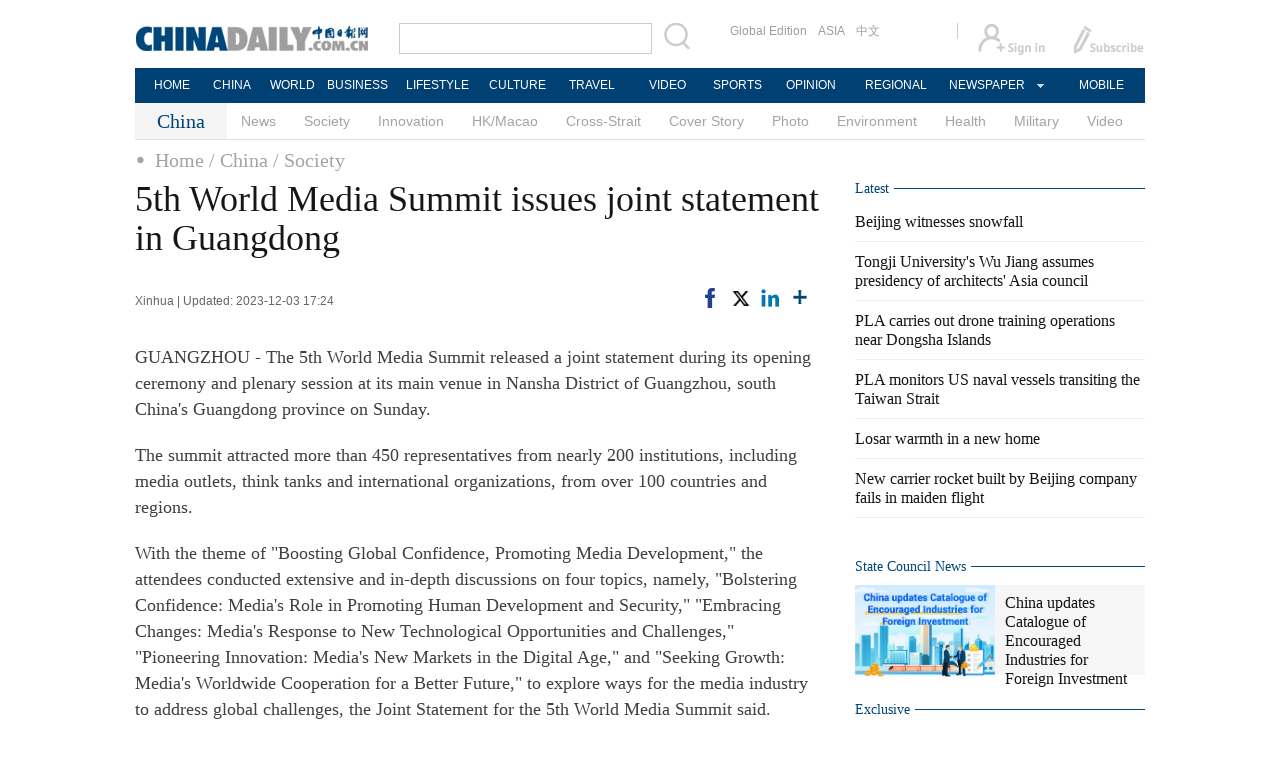

--- FILE ---
content_type: text/html;charset=UTF-8
request_url: http://www.chinadaily.com.cn/a/202312/03/WS656c4961a31090682a5f1292.html
body_size: 11777
content:
<!DOCTYPE html PUBLIC "-//W3C//DTD XHTML 1.0 Transitional//EN" "http://www.w3.org/TR/xhtml1/DTD/xhtml1-transitional.dtd">

<html xmlns="http://www.w3.org/1999/xhtml">
  <head>
    <meta http-equiv="Content-Type" content="text/html; charset=utf-8" />
    <title>5th World Media Summit issues joint statement in Guangdong - Chinadaily.com.cn</title>
    <meta name="keywords" content="China,WMS,Xinhua" />
    <meta name="description" content="The 5th World Media Summit released a joint statement during its opening ceremony and plenary session at its main venue in Nansha District of Guangzhou, south China&#39;s Guangdong Province on Sunday." />
    
      <meta property="og:xi" content="0" />
      <meta property="og:title" content="5th World Media Summit issues joint statement in Guangdong" />
      <meta property="og:recommend" content="0" />
      <meta property="og:url" content="https://www.chinadaily.com.cn/a/202312/03/WS656c4961a31090682a5f1292.html" />
      <meta property="og:image" content="http://img2.chinadaily.com.cn/images/202312/03/656c4961a3109068cb00eeb5.jpeg" />
      
      <meta name="twitter:card" content="summary_large_image" />
      <meta name="twitter:site" content="@ChinaDailyApp" />
      <meta name="twitter:title" content="5th World Media Summit issues joint statement in Guangdong" />
      <meta name="twitter:description" content="The 5th World Media Summit released a joint statement during its opening ceremony and plenary session at its main venue in Nansha District of Guangzhou, south China&#39;s Guangdong Province on Sunday." />
      
        
        
        
        <meta name="twitter:image:src" content="http://img2.chinadaily.com.cn/images/202312/03/656c4961a3109068cb00eeb7.jpeg" />
        
        
        
        <meta name="twitter:image" content="http://img2.chinadaily.com.cn/images/202312/03/656c4961a3109068cb00eeb7.jpeg" />
      
      
      
      
      <meta name="shareImg" content="//img2.chinadaily.com.cn/images/202312/03/656c4961a3109068cb00eeb5.jpeg" />
      <meta name="msapplication-TileImage" content="https://img2.chinadaily.com.cn/static/common/img/sharelogo2.jpg" />
      <link rel="apple-touch-icon-precomposed" href="https://img2.chinadaily.com.cn/static/common/img/sharelogo2.jpg" />
    
    <link rel="stylesheet" charset="utf-8" href="//img2.chinadaily.com.cn/static/2017www_china_page_en/css/bootstrap.min.css" />
    <link rel="stylesheet" charset="utf-8" href="//img2.chinadaily.com.cn/static/2017www_china_page_en/css/layout.css?ver=20" />
    <link rel="stylesheet" type="text/css" href="//img2.chinadaily.com.cn/static/2017www_china_page_en/css/r-public.css?var=363" />
    <link rel="stylesheet" type="text/css" href="//img2.chinadaily.com.cn/static/2017www_china_page_en/css/r-content.css?var=79" />
    <link rel="stylesheet" charset="utf-8" href="//img2.chinadaily.com.cn/static/common/css/share_encontent.css" />
    <script xml:space="preserve" src="//img2.chinadaily.com.cn/static/common/js/html5shiv.js"></script>
    <script xml:space="preserve" src="//img2.chinadaily.com.cn/static/common/js/respond.min.js"></script>
    <link href="//img2.chinadaily.com.cn/h5hack/respond-proxy.html" id="respond-proxy" rel="respond-proxy" />
    <link href="/h5hack/respond.proxy.gif" id="respond-redirect" rel="respond-redirect" />
    <script src="/h5hack/respond.proxy.js" xml:space="preserve"></script>
    <meta name="viewport" content="width=device-width, initial-scale=1.0, minimum-scale=1.0, maximum-scale=1.0, user-scalable=no" />
    <script type="text/javascript" charset="utf-8" rel="stylesheet" xml:space="preserve" src="//img2.chinadaily.com.cn/static/common/js/jquery.min.js"></script>
    <script type="text/javascript" src="//www.chinadaily.com.cn/js/2020/qrcode.min.js" xml:space="preserve"></script><!--二维码生成-->
    <script language="javascript" src="//www.chinadaily.com.cn/js/2017/bootstrap.min.js" type="text/javascript" xml:space="preserve"></script><!-- bootstrap js -->
    <script language="javascript" type="text/javascript" xml:space="preserve" src="//img2.chinadaily.com.cn/static/2017www_china_page_en/js/public_content.js?var=233"></script>
    <script type="text/javascript" charset="utf-8" rel="stylesheet" xml:space="preserve" src="//img2.chinadaily.com.cn/static/common/js/share.js"></script>
    <script type="text/javascript" charset="utf-8" rel="stylesheet" xml:space="preserve" src="//img2.chinadaily.com.cn/static/common/js/jweixin-1.0.0.js"></script>
    <script src="//share.chinadaily.com.cn/wxshare/js/jsonps.js" xml:space="preserve"></script>
    <!--[if lt IE 9]>

<style type="text/css">
.zhezhao{
background-color:#ddd;
}
</style>
<![endif]-->
    
      <meta name="articaltype" content="COMPO" />
      <meta name="filetype" content="1" />
      <meta name="publishedtype" content="1" />
      <meta name="pagetype" content="1" />
      <meta name="catalogs" content="59b8d010a3108c54ed7dfc3a" />
      <meta name="contentid" content="WS656c4961a31090682a5f1292" />
      <meta name="publishdate" content="2023-12-03" />
      <meta name="editor" content="赵婷婷" />
      <meta name="author" content="赵婷婷" />
      <meta name="source" content="Xinhua" />

      <!--来源-->
      <meta name="webterren_speical" content="6" />
      <meta name="sourcetype" content="6" />
    
    <!--  <th:block th:include="@{/}+'common/2017en' :: taboolaarticle"/>		-->
  </head>
  <body>
    <div id="wx_image" style="display:none;">
      <img src="//www.chinadaily.com.cn/image_e/2020/logo_chinadaily.jpg" />
    </div>
    <script type="text/javascript" xml:space="preserve">  
      //<![CDATA[
      jq(document).ready(function () {
        function is_weixin(){
          var ua = navigator.userAgent.toLowerCase();
          if(ua.match(/MicroMessenger/i)=="micromessenger") {
            return true;
          } else {
            return false;
          }
        }
        var url =location.href;
        if(is_weixin()){
          jq.post('https://share.chinadaily.com.cn/wxshare/api/wxinit', {url:url}, function(data){
            wx.config({
              debug: false,
              appId: data.appid,
              timestamp: data.timestamp,
              nonceStr: data.noncestr,
              signature: data.sign,
              jsApiList: ['onMenuShareTimeline','updateAppMessageShareData']
            }),
              wx.ready(function(){
              wx.onMenuShareTimeline({
                title: '5th World Media Summit issues joint statement in Guangdong',
                link: url,
                imgUrl: 'http://img2.chinadaily.com.cn/images/202312/03/656c4961a3109068cb00eeb9.jpeg'
              });
              var data = {
                title: '5th World Media Summit issues joint statement in Guangdong',
                desc: 'The 5th World Media Summit released a joint statement during its opening ceremony and plenary session at its main venue in Nansha District of Guangzhou, south China\'s Guangdong Province on Sunday.',
                link: url,
                imgUrl: 'http://img2.chinadaily.com.cn/images/202312/03/656c4961a3109068cb00eeb9.jpeg'
              };
              wx.onMenuShareAppMessage(data);
            }),
              wx.error(function(res){
              console.log("微信验证失败!");
            })
          });
        }

      });
      //]]>
    </script>
    
      <div class="r-phototitle">
        <!-- AdSame ShowCode: 新版英文2013.10.17 / 新英文内容页-18/2/6 / A1 Begin -->
       <!--   <script type="text/javascript" src="//same.chinadaily.com.cn/s?z=chinadaily&amp;c=2594" charset="gbk" ></script>	-->
        <!-- AdSame ShowCode: 新版英文2013.10.17 / 新英文内容页-18/2/6 / A1 End -->
      </div>
    
    
      <!-- begin响应式遮罩层-->
      <div class="zhezhao"></div>
      <!-- end 响应式遮罩 -->
      <!-- 响应式nav开始 -->
      <nav class="navbartop1">
        <div class="nav-fluid">
          <div class="yinyingceng"></div>
          <button type="button" class="navbutton1 res-m">
            <span class="icon-bar1"></span>
            <span class="icon-bar1"></span>
            <span class="icon-bar1"></span>
          </button>
        </div>
        <div class="img-center res-m">
          <a class="a-center" target="_top" href="//www.chinadaily.com.cn"><img src="//www.chinadaily.com.cn/image_e/2017/logo.png" alt="chinadaily" />
          </a>
        </div>
        <div class="fl-right res-m">
          <a href="//cn.chinadaily.com.cn" target="_top"><img src="//www.chinadaily.com.cn/image_e/2017/cnbut.png" /></a>
        </div>
      </nav>
      <!-- 响应式nav结束 -->
      <ul class="xiao-ul">
        <li><a href="https://newssearch.chinadaily.com.cn/en/search" target="_top"><span>Search</span></a></li>
        <li><a href="https://www.chinadaily.com.cn" target="_top">HOME</a></li>
        <li>
          <a href="https://www.chinadaily.com.cn/china" target="_top">CHINA</a>
        </li>
        <li>
          <a href="https://www.chinadaily.com.cn/world" target="_top">WORLD</a>
        </li>
        <li>
          <a href="https://www.chinadaily.com.cn/business" target="_top">BUSINESS</a>
        </li>
        <li>
          <a href="https://www.chinadaily.com.cn/life" target="_top">LIFESTYLE</a>
        </li>
        <li>
          <a href="https://www.chinadaily.com.cn/culture" target="_top">CULTURE</a>
        </li>
        <li>
          <a href="https://www.chinadaily.com.cn/travel" target="_top">TRAVEL</a>
        </li>
        <li><a href="https://www.chinadaily.com.cn/video" target="_blank">VIDEO</a></li>
        <li>
          <a href="https://www.chinadaily.com.cn/sports" target="_top">SPORTS</a>
        </li>
        <li>
          <a href="https://www.chinadaily.com.cn/opinion" target="_top">OPINION</a>
        </li>
        <li>
          <a href="https://www.chinadaily.com.cn/regional" target="_top">REGIONAL</a>
        </li>
        <li><a href="javascript:void(0)">NEWSPAPER</a></li>
        <li><a href="https://www.chinadaily.com.cn/e/static_e/newmedia" target="_top">MOBILE</a></li>
      </ul>
      <!-- pc头部 -->
      <div class="topBar">
        <div class="logo"><a target="_blank" href="//www.chinadaily.com.cn"><img src="https://www.chinadaily.com.cn/image_e/2016/logo_art.jpg" /></a></div>
        <div class="search">
          <form name="searchform" method="get" action="https://newssearch.chinadaily.com.cn/en/search" onsubmit="return do_search(this)" target="_blank">
            <input name="query" id="searchText" onfocus="clearword(this)" type="text" />
            <span><img src="https://www.chinadaily.com.cn/image_e/2016/fdj_art.gif" style="width:28px;;" onclick="javascript:searchform.submit()" /></span>
          </form>
          <script>
            //<![CDATA[
            function clearword(obj){ 
              obj.value = ''; 
            }
            //]]>
          </script>
        </div>
        <div class="channel">
          <span><a href="http://www.chinadailyglobal.com" target="_blank">Global Edition</a><a href="http://www.chinadailyasia.com/" target="_blank">ASIA</a></span>
          <span><a href="https://cn.chinadaily.com.cn" target="_blank">中文</a><a href="https://language.chinadaily.com.cn" target="_blank" style="display:none;">双语</a><a href="http://www.chinadaily.com.cn/chinawatch_fr/index.html" target="_blank" style="display:none;">Français</a></span>
        </div>
        <div class="topInfo"><a href="https://bbs.chinadaily.com.cn/forum/index.html" target="_blank" style="padding-right: 28px;"><img src="https://www.chinadaily.com.cn/image_e/2016/sign_ico_art.gif" /></a><a href="http://subscription.chinadaily.com.cn/" target="_blank"><img src="https://www.chinadaily.com.cn/image_e/2016/sub_ico_art.gif" /></a></div>
      </div>
      <!-- pc 菜单 -->
      <div class="topNav">
        <ul class="dropdown">
          <li style="width: 60px;"><a href="https://www.chinadaily.com.cn" target="_blank">HOME</a></li>
          <li style=" width:60px;"> <a href="https://www.chinadaily.com.cn/china" target="_blank">CHINA</a></li>
          <li style=" width:65px;">  <a href="https://www.chinadaily.com.cn/world" target="_blank">WORLD</a></li>
          <li style=" width:80px;"> <a href="https://www.chinadaily.com.cn/business" target="_blank">BUSINESS</a></li>
          <li style=" width:80px;"><a href="https://www.chinadaily.com.cn/life" target="_blank">LIFESTYLE</a></li>
          <li style=" width:75px;"> <a href="https://www.chinadaily.com.cn/culture" target="_blank">CULTURE</a></li>
          <li style=" width:75px;">  <a href="https://www.chinadaily.com.cn/travel" target="_blank">TRAVEL</a></li>
          <li style=" width:70px;"><a href="https://www.chinadaily.com.cn/video" target="_blank">VIDEO</a></li>
          <li style=" width:75x;"> <a href="https://www.chinadaily.com.cn/sports" target="_blank">SPORTS</a></li>
          <li style=" width:85px;">  <a href="https://www.chinadaily.com.cn/opinion" target="_blank">OPINION</a></li>
          <li style=" width:90px;"><a href="https://www.chinadaily.com.cn/regional" target="_blank">REGIONAL</a></li>
          <li class="newspaper"><a href="javascript:void(0);">NEWSPAPER</a>
            <ul class="sub_menu">
              <li><a href="http://newspress.chinadaily.net.cn" target="_blank" style="width:110px;">China Daily PDF</a></li>
              <li><a href="https://epaper.chinadaily.com.cn/china" target="_blank" style="width:130px;">China Daily E-paper</a></li>
            </ul>
          </li>
          <li style="width:75px;"><a href="https://www.chinadaily.com.cn/e/static_e/newmedia" target="_blank">MOBILE</a></li>
        </ul>
      </div>
    
    <!-- pc 二级菜单 -->
    <div class="topNav2_art" style="margin-bottom:0;">
      <span>China</span>
      <ul>
        <li>
          <a target="_top" shape="rect" href="//www.chinadaily.com.cn/china/governmentandpolicy">News</a>
          
        </li>
        <li>
          <a target="_top" shape="rect" href="//www.chinadaily.com.cn/china/society">Society</a>
          
        </li>
        <li>
          <a target="_top" shape="rect" href="//www.chinadaily.com.cn/china/scitech">Innovation</a>
          
        </li>
        <li>
          <a target="_top" shape="rect" href="//www.chinadaily.com.cn/china/59b8d010a3108c54ed7dfc30">HK/Macao</a>
          
        </li>
        <li>
          <a target="_top" shape="rect" href="//www.chinadaily.com.cn/china/crossstraits">Cross-Strait</a>
          
        </li>
        <li>
          <a target="_top" shape="rect" href="//www.chinadaily.com.cn/china/coverstory">Cover Story</a>
          
        </li>
        <li>
          <a target="_top" shape="rect" href="//www.chinadaily.com.cn/china/211flash">Photo</a>
          
        </li>
        <li>
          <a target="_top" shape="rect" href="//www.chinadaily.com.cn/china/environment">Environment</a>
          
        </li>
        <li>
          <a target="_top" shape="rect" href="//www.chinadaily.com.cn/china/59b8d010a3108c54ed7dfc27">Health</a>
          
        </li>
        <li>
          <a target="_top" shape="rect" href="//www.chinadaily.com.cn/china/59b8d010a3108c54ed7dfc25">Military</a>
          
        </li>
        <li>
          <a target="_top" shape="rect" href="//www.chinadaily.com.cn/china/5bff7e9ea310eff30328bd28">Video</a>
          
        </li>

      </ul>
    </div>
    <!-- pc 当前栏目 -->
    <div class="topNav3_art"> <span id="bread-nav">
      
        
          <a shape="rect" href="//www.chinadaily.com.cn">Home</a>
          
          
        
      
      
        
          
          <a shape="rect" href="//www.chinadaily.com.cn/china">/ China</a>
          
        
      
      
        
          
          
          <a shape="rect" href="//www.chinadaily.com.cn/china/society">/ Society</a>
        
      
      </span></div>
    <!-- 响应式bread导航 -->
    <ol class="breadcrumb res-m" id="bread-nav1">
      
        
           <li><a shape="rect" href="//www.chinadaily.com.cn">Home</a></li>
          
          
        
      
      
        
          
          <li><a shape="rect" href="//www.chinadaily.com.cn/china">China</a></li>
          
        
      
      
        
          
          
          <li><a shape="rect" href="//www.chinadaily.com.cn/china/society">Society</a></li>
        
      
      <img src="//www.chinadaily.com.cn/image_e/2020/share/share.png" class="share-icon" alt="Share to ..." title="Share to ..." />
    </ol>
    <div class="navholder">    </div>
    <div class="breadholder">    </div>
    <!-- pc 主体开始 -->
    <div class="main_art">
      <div class="lft_art" id="lft-art">
      
      <h1>5th World Media Summit issues joint statement in Guangdong</h1>
      <h2></h2>
      <div class="info">
        <span class="info_l">
          
          Xinhua |
          Updated: 2023-12-03 17:24
        </span>
        <span class="info_r">
          <a title="facebook" style="cursor:pointer; " target="_blank" href="https://www.facebook.com/sharer.php?title=5th World Media Summit issues joint statement in Guangdong&amp;u=https://www.chinadaily.com.cn/a/202312/03/WS656c4961a31090682a5f1292.html"><img src="https://www.chinadaily.com.cn/image_e/2020/facebook.png" height="17px" /></a>
          <a title="twitter" style="cursor:pointer;" target="_blank" href="https://twitter.com/share?text=5th World Media Summit issues joint statement in Guangdong&amp;url=https://www.chinadaily.com.cn/a/202312/03/WS656c4961a31090682a5f1292.html"><img src="https://www.chinadaily.com.cn/image_e/2024/twitter.png" /></a>
          <a title="linkedin" style="cursor:pointer;" target="_blank" href="http://www.linkedin.com/shareArticle?mini=true&amp;title=5th World Media Summit issues joint statement in Guangdong&amp;url=https://www.chinadaily.com.cn/a/202312/03/WS656c4961a31090682a5f1292.html"><img src="https://www.chinadaily.com.cn/image_e/2020/linkedin.png" /></a>
          <a title="More" class="more" style="cursor:pointer; "><img src="//www.chinadaily.com.cn/image_e/2017/more_art.gif" /></a>
        </span>

      </div>


      <div class="moreshare">
        <span class="closesharepc">Share<img src="https://www.chinadaily.com.cn/image_e/2020/timg.jpg" width="20px" height="20px" /></span>
        <a title="weibo" style="cursor:pointer;" target="_blank" href="https://service.weibo.com/share/share.php?appkey=2152474398&amp;type=3&amp;title=5th World Media Summit issues joint statement in Guangdong&amp;pic=http://img2.chinadaily.com.cn/images/202312/03/656c4961a3109068cb00eeb5.jpeg&amp;url=https://www.chinadaily.com.cn/a/202312/03/WS656c4961a31090682a5f1292.html"><img src="https://www.chinadaily.com.cn/image_e/2020/weibo.jpg" /></a>
        <a title="weixin" style="cursor:pointer;"><img src="https://www.chinadaily.com.cn/image_e/2020/weixin.jpg" id="weixinqrcode" /></a>
      </div>
      <div id="qrcode">
        <span>Share - WeChat<img src="https://www.chinadaily.com.cn/image_e/2020/timg.jpg" width="20px" height="20px" /></span>
        <div id="qrcodearea">
        </div>
      </div>
      <div class="share">
        <div class="share-core">
          <a title="weibo" target="_blank" href="https://service.weibo.com/share/share.php?appkey=2152474398&amp;type=3&amp;title=5th World Media Summit issues joint statement in Guangdong&amp;pic=http://img2.chinadaily.com.cn/images/202312/03/656c4961a3109068cb00eeb5.jpeg&amp;url=https://www.chinadaily.com.cn/a/202312/03/WS656c4961a31090682a5f1292.html"><img src="//www.chinadaily.com.cn/image_e/2020/share/weibo.png" /></a>
          <a title="facebook" target="_blank" href="https://www.facebook.com/sharer.php?title=5th World Media Summit issues joint statement in Guangdong&amp;u=https://www.chinadaily.com.cn/a/202312/03/WS656c4961a31090682a5f1292.html"><img src="//www.chinadaily.com.cn/image_e/2020/share/facebook.png" /></a>
          <a title="twitter" target="_blank" href="https://twitter.com/share?text=5th World Media Summit issues joint statement in Guangdong&amp;url=https://www.chinadaily.com.cn/a/202312/03/WS656c4961a31090682a5f1292.html"><img src="//www.chinadaily.com.cn/image_e/2020/share/twitter.png" /></a>
          <a title="linkedin" target="_blank" href="http://www.linkedin.com/shareArticle?mini=true&amp;title=5th World Media Summit issues joint statement in Guangdong&amp;url=https://www.chinadaily.com.cn/a/202312/03/WS656c4961a31090682a5f1292.html"><img src="//www.chinadaily.com.cn/image_e/2020/share/linkedin.png" /></a>
          <a title="mail" target="_blank" href="mailto:?subject=Shared from Chinadaily.com.cn&amp;body=5th World Media Summit issues joint statement in Guangdong%0D%0Ahttps://www.chinadaily.com.cn/a/202312/03/WS656c4961a31090682a5f1292.html"><img src="//www.chinadaily.com.cn/image_e/2020/share/mail.png" /></a>
          <!-- <a title="linkedin" th:href="'http://www.linkedin.com/shareArticle?mini=true&amp;title='+ ${story.title} + '&amp;url=' + ${story.url}" target="_blank"><img src="//www.chinadaily.com.cn/image_e/2020/share/browser.png"  /></a>
<a title="linkedin" th:href="'http://www.linkedin.com/shareArticle?mini=true&amp;title='+ ${story.title} + '&amp;url=' + ${story.url}" target="_blank"><img src="//www.chinadaily.com.cn/image_e/2020/share/more.png"  /></a>		-->
        </div>
        <div class="share-close">
          <span>CLOSE</span>
        </div>
      </div>
      <div id="Content">
        
        
        <p>GUANGZHOU - The 5th World Media Summit released a joint statement during its opening ceremony and plenary session at its main venue in Nansha District of Guangzhou, south China's Guangdong province on Sunday.</p>
<p>The summit attracted more than 450 representatives from nearly 200 institutions, including media outlets, think tanks and international organizations, from over 100 countries and regions.</p>
<p>With the theme of "Boosting Global Confidence, Promoting Media Development," the attendees conducted extensive and in-depth discussions on four topics, namely, "Bolstering Confidence: Media's Role in Promoting Human Development and Security," "Embracing Changes: Media's Response to New Technological Opportunities and Challenges," "Pioneering Innovation: Media's New Markets in the Digital Age," and "Seeking Growth: Media's Worldwide Cooperation for a Better Future," to explore ways for the media industry to address global challenges, the Joint Statement for the 5th World Media Summit said.</p>
<p>Noting that the world today is undergoing accelerated changes unseen in a century, with uncertainties and unforeseen factors on the rise, the participants called on global media to build a bridge of communication to answer questions posed by the world, by the times and by history.</p>
<p>They expressed the hope that global media will pay more attention to the pressing demands of developing countries in areas such as poverty reduction, food security, financing for development, and industrialization, and help resolve imbalances and inadequacies in development.</p>
<p>Amid the rapid development of new technologies in the information age, global media should adhere to journalistic ethics and meet professional standards while actively carrying out innovation, and make rational use of emerging technologies, the document said.</p>
<p>We should disseminate factual, objective, comprehensive and unbiased news to our audience, resist misinformation, and oppose rumors and prejudices to uphold the authority and credibility of the media, it said.</p>
<p>The participants also called on global media organizations to strengthen cooperation, promote the common development of the world media industry, and facilitate mutual understanding and communication among countries and peoples with different historical backgrounds, cultural traditions and development status, so as to deliver greater stability and positive energy to a volatile world.</p>
<p>It is believed that the summit will encourage global media to build consensus, work together for high-quality development, and pool powerful media strength for building a community with a shared future for humanity and a better world, the document said.</p>
<p>World Media Summit is an important global platform for high-level media exchanges and cooperation. Co-hosted by Xinhua News Agency and the provincial government of Guangdong, events at the main venue of the summit run from Dec. 2 to 6.</p>
        
      </div>
      
      
      
    

      <div class="selectpage">
        <!--移动分页-->
        
      </div>
    
        <!-- show more -->

        <!-- <div class="mb50">
<img src="img/more.jpg" width="685" height="23" /> </div> -->

        <!--  <th:block th:include="@{|/|}+'common/2017en' :: comments"/>	-->
        <!-- Related Stories -->
        
        <!-- China Photos -->
        <div class="mb20 r-phototitle">
          <div class="bt2" style="margin-bottom:15px;"><b>
            <a shape="rect" href="//www.chinadaily.com.cn/china/211flash">Photo</a>
            </b></div>
          <div class="photo_art">
            <div style="clear:both; overflow:auto">
              
                
                  <div class="p_art">
                    <span><a target="_blank" shape="rect" href="//www.chinadaily.com.cn/a/202601/18/WS696c28bda310d6866eb34572.html"><img width="227" height="158" src="//img2.chinadaily.com.cn/images/202601/18/696c28bda310d68600f6454b.jpeg" /></a></span>
                    <a class="t_art" target="_blank" shape="rect" href="//www.chinadaily.com.cn/a/202601/18/WS696c28bda310d6866eb34572.html">Beijing witnesses snowfall</a>
                  </div>
                
                
                  <div class="p_art">
                    <span><a target="_blank" shape="rect" href="//www.chinadaily.com.cn/a/202601/17/WS696aee57a310d6866eb344a4.html"><img width="227" height="158" src="//img2.chinadaily.com.cn/images/202601/17/696aee57a310d68600f64042.jpeg" /></a></span>
                    <a class="t_art" target="_blank" shape="rect" href="//www.chinadaily.com.cn/a/202601/17/WS696aee57a310d6866eb344a4.html">Snapshots of Chinese space station passing in front of sun</a>
                  </div>
                
                
                  <div class="p_art">
                    <span><a target="_blank" shape="rect" href="//www.chinadaily.com.cn/a/202601/16/WS696a23efa310d6866eb34367.html"><img width="227" height="158" src="//img2.chinadaily.com.cn/images/202601/16/696a23efa310d68600f63a8d.jpeg" /></a></span>
                    <a class="t_art" target="_blank" shape="rect" href="//www.chinadaily.com.cn/a/202601/16/WS696a23efa310d6866eb34367.html">Record number of black-necked cranes arrive at Guizhou's nature reserve</a>
                  </div>
                
              
            </div>
            <div>
              
                
                
                
                
                  <div class="p_art">
                    <span><a target="_blank" shape="rect" href="//www.chinadaily.com.cn/a/202601/16/WS696a11d0a310d6866eb3434b.html"><img width="227" height="158" src="//img2.chinadaily.com.cn/images/202601/16/696a11d0a310d68600f639fc.jpeg" /></a></span>
                    <a class="t_art" target="_blank" shape="rect" href="//www.chinadaily.com.cn/a/202601/16/WS696a11d0a310d6866eb3434b.html">Sea of clouds creates picturesque scene in Yunnan</a>
                  </div>
                
                
                  <div class="p_art">
                    <span><a target="_blank" shape="rect" href="//www.chinadaily.com.cn/a/202601/16/WS6969f871a310d6866eb342f9.html"><img width="227" height="158" src="//img2.chinadaily.com.cn/images/202601/16/6969f8f0a310d68600f638c2.jpeg" /></a></span>
                    <a class="t_art" target="_blank" shape="rect" href="//www.chinadaily.com.cn/a/202601/16/WS6969f871a310d6866eb342f9.html">Shenzhou XX astronauts meet press after return from space</a>
                  </div>
                
                
                  <div class="p_art">
                    <span><a target="_blank" shape="rect" href="//www.chinadaily.com.cn/a/202601/16/WS6969ec59a310d6866eb342dc.html"><img width="227" height="158" src="//img2.chinadaily.com.cn/images/202601/16/6969ec59a310d68600f6383a.jpeg" /></a></span>
                    <a class="t_art" target="_blank" shape="rect" href="//www.chinadaily.com.cn/a/202601/16/WS6969ec59a310d6866eb342dc.html">Aerial photos capture snow melting on Guizhou grassland</a>
                  </div>
                
              
            </div>
            <div>

            </div>
          </div>
        </div>

      </div>

      <!-- pc 右侧 -->

      <div class="rgt_art">

        <!-- Xi's Moment -->
        <!--    <div style="margin-bottom: 10px;"><a href="https://www.chinadaily.com.cn/china/xismoments" target="_blank"><img src="//www.chinadaily.com.cn/image_e/2016/sub/a-6.png"/></a></div>
<div class="tw6Box" style="margin-bottom: 10px;">
<cms:storylist th:attr="channelId=|${site.dirname}|,type='block',columnId='59b8d010a3108c54ed7dfc21',blocktag='1',count='2'">
<th:block th:each="story,iterStat:${storyList}">
<div class="tw6" th:style="${iterStat.count == 2?'margin-right: 0px;':''}">
<span class="tw6_t"><a th:href="${story.prUrl}" th:utext="${#strings.isEmpty(story.linkTitle) ? story.title : story.linkTitle}" target="_blank"></a></span>

<span class="tw6_p"><a th:href="${story.prUrl}" target="_blank"><img th:unless="${#lists.isEmpty(story.getThumbnailsByType('3:2'))}" th:src="${story.getThumbnailsByType('3:2').get(0).prUrl}" width="140" height="90" /></a></span>
</div>
</th:block>
</cms:storylist>


</div>	-->
        
        <!-- Latest -->
        <div class="bt2 lunbor-600" style="margin-bottom:5px;"><b>
          <a target="_top" shape="rect" href="//www.chinadaily.com.cn/china/59b8d010a3108c54ed7dfc23">Latest</a>
          </b></div>
        
          <ul class="lisBox lunbor-600">
            
              <li><a target="_blank" shape="rect" href="//www.chinadaily.com.cn/a/202601/18/WS696c28bda310d6866eb34572.html">Beijing witnesses snowfall</a></li>
            
            
              <li><a target="_blank" shape="rect" href="//www.chinadaily.com.cn/a/202601/17/WS696b91a3a310d6866eb3455b.html">Tongji University's Wu Jiang assumes presidency of architects' Asia council</a></li>
            
            
              <li><a target="_blank" shape="rect" href="//www.chinadaily.com.cn/a/202601/17/WS696b706ba310d6866eb34551.html">PLA carries out drone training operations near Dongsha Islands</a></li>
            
            
              <li><a target="_blank" shape="rect" href="//www.chinadaily.com.cn/a/202601/17/WS696b6e9da310d6866eb34549.html">PLA monitors US naval vessels transiting the Taiwan Strait</a></li>
            
            
              <li><a target="_blank" shape="rect" href="//www.chinadaily.com.cn/a/202601/17/WS696b5842a310d6866eb3453e.html">Losar warmth in a new home</a></li>
            
            
              <li><a target="_blank" shape="rect" href="//www.chinadaily.com.cn/a/202601/17/WS696b3e19a310d6866eb34523.html">New carrier rocket built by Beijing company fails in maiden flight</a></li>
            
          </ul>
        
        
      <div class="mb20">
        <!-- AdSame ShowCode: 新版英文2013.10.17 / 新英文频道页-18/2/6 / E1 Begin -->
       <!--  <script type="text/javascript" src="//same.chinadaily.com.cn/s?z=chinadaily&amp;c=2598" charset="gbk" ></script>	-->
        <!-- AdSame ShowCode: 新版英文2013.10.17 / 新英文频道页-18/2/6 / E1 End -->
      </div>
    
        <!--      <th:block th:include="@{/}+'common/2017en' :: taboolaRight"></th:block>		-->
        <!--State Counsil News 5a30e9bba3108bc8c6730454 -->
        <div class="bt2 lunbor-600"><b>
          <a href="http://english.gov.cn/" target="_blank" shape="rect">State Council News</a>
          </b></div>
        <div class="tw4Box lunbor-600">
          
            
              <div class="tw4" style="display:block;">
                <div class="tw4_p"><a target="_blank" shape="rect" href="https://english.www.gov.cn/policies/featured/202512/31/content_WS6954a4a6c6d00ca5f9a0858c.html"><img width="140" height="90" src="//img2.chinadaily.com.cn/images/202512/31/6954d3dca310d68600f51ee3.jpeg_w140" /></a></div>
                <div class="tw4_t"><a target="_blank" shape="rect" href="https://english.www.gov.cn/policies/featured/202512/31/content_WS6954a4a6c6d00ca5f9a0858c.html" id="SCN0">China updates Catalogue of Encouraged Industries for Foreign Investment</a></div>
              </div>
            
            
              <div class="tw4" style="display:none;">
                <div class="tw4_p"><a target="_blank" shape="rect" href="https://english.www.gov.cn/news/202601/16/content_WS6969af82c6d00ca5f9a089af.html"><img width="140" height="90" src="//img2.chinadaily.com.cn/images/202601/16/6969b316a310d68600f633ea.jpeg_w140" /></a></div>
                <div class="tw4_t"><a target="_blank" shape="rect" href="https://english.www.gov.cn/news/202601/16/content_WS6969af82c6d00ca5f9a089af.html" id="SCN1">Xi meets Canadian PM</a></div>
              </div>
            
          
          
            
            
            
              <div class="tw4" style="display:none;">
                <div class="tw4_p"><a target="_blank" shape="rect" href="https://english.www.gov.cn/news/202601/16/content_WS6969da23c6d00ca5f9a089b6.html"></a></div>
                <div class="tw4_t"><a id="SCN2" target="_blank" shape="rect" href="https://english.www.gov.cn/news/202601/16/content_WS6969da23c6d00ca5f9a089b6.html">Xi receives credentials of new ambassadors to China</a></div>
              </div>
            
          
        </div>
        <div style="clear:both; width:100%;display:block;height:5px;">

        </div>
        <!-- Exclusive -->
        <div class="bt2 lunbor-600"><b>
          <a target="_top" shape="rect" href="//www.chinadaily.com.cn/china/59b8d010a3108c54ed7dfc22">Exclusive</a>
          </b></div>

        <div class="tw8">
          
            
              <span><a target="_blank" shape="rect" href="//www.chinadaily.com.cn/a/202601/10/WS696183caa310d6866eb32fbd.html"><img width="290" height="187" src="//img2.chinadaily.com.cn/images/202601/10/696183caa310d68600f5d782.jpeg" /></a></span>
              <div class="tw8_t"><a shape="rect" href="//www.chinadaily.com.cn/a/202601/10/WS696183caa310d6866eb32fbd.html">Salute to everyday heroes</a></div>
            
          


        </div>
        <div class="tw6Box">
          
            
            
              <div class="tw6">
                <span class="tw6_p"><a target="_blank" shape="rect" href="//www.chinadaily.com.cn/a/202601/08/WS695ee0caa310d6866eb328c3.html"><img width="140" height="90" src="//img2.chinadaily.com.cn/images/202601/08/695f48eda310d68600f58d89.jpeg" /></a></span>
                <span class="tw6_t"><a target="_blank" shape="rect" href="//www.chinadaily.com.cn/a/202601/08/WS695ee0caa310d6866eb328c3.html">A tech pro's lens on AI development</a></span>
              </div>
             
          
          
            
            
            
              <div class="tw6" style="margin-right:0px;">
                <span class="tw6_p"><a target="_blank" shape="rect" href="//www.chinadaily.com.cn/a/202601/04/WS6959fe82a310d6866eb31cdc.html"><img width="140" height="90" src="//img2.chinadaily.com.cn/images/202601/04/6959ffa6a310d68600f54703.jpeg" /></a></span>
                <span class="tw6_t"><a target="_blank" shape="rect" href="//www.chinadaily.com.cn/a/202601/04/WS6959fe82a310d6866eb31cdc.html">Chinese AI company to showcase the warmth of technology at US exhibition</a></span>
              </div>
             
          

        </div>
        <!-- Newsmaker -->
        <div class="bt2 lunbor-600"><b>
          <a target="_top" shape="rect" href="//www.chinadaily.com.cn/china/newsmaker">Newsmaker</a>
          </b></div>
        <div class="tw4Box lunbor-600">
          
            
              <div class="tw4">
                <div class="tw4_p"><a target="_blank" shape="rect" href="https://www.chinadaily.com.cn/a/202601/08/WS695f69ada310d6866eb32b55.html"><img width="140" height="90" src="//img2.chinadaily.com.cn/images/202601/08/695f69ada310d68600f5902c.jpeg" /></a></div>
                <div class="tw4_t"><a target="_blank" shape="rect" href="//www.chinadaily.com.cn/a/202601/08/WS695f69ada310d6866eb32b55.html">Chinese couple turns 100,000 photos of Great Wall into a museum</a></div>
              </div>
            
            
              <div class="tw4">
                <div class="tw4_p"><a target="_blank" shape="rect" href="https://www.chinadaily.com.cn/a/202601/08/WS695f0129a310d6866eb32936.html"><img width="140" height="90" src="//img2.chinadaily.com.cn/images/202601/08/695f0129a310d68600f586e2.jpeg" /></a></div>
                <div class="tw4_t"><a target="_blank" shape="rect" href="//www.chinadaily.com.cn/a/202601/08/WS695f0129a310d6866eb32936.html">Beating the drum of heritage preservation</a></div>
              </div>
            
          
        </div>
        <!-- Exclusive -->
        
      <div class="mb20">
        <!-- AdSame ShowCode: 新版英文2013.10.17 / 新英文内容页-18/2/6 / C2 Begin -->
       <!--   <script type="text/javascript" src="//same.chinadaily.com.cn/s?z=chinadaily&amp;c=2601" charset="gbk" ></script>	-->
        <!-- AdSame ShowCode: 新版英文2013.10.17 / 新英文内容页-18/2/6 / C2 End -->
      </div>
    
        <!-- Ten photos you don't wanna miss -->
        <div class="bt2"><b>
          <a target="_top" id="a-long1" shape="rect" href="//www.chinadaily.com.cn/china/photoscannotmiss">Ten photos you don&#39;t wanna miss</a>
          </b></div>
        <div class="tw8">
          
            
              <span><a target="_blank" shape="rect" href="//www.chinadaily.com.cn/a/202601/16/WS69696cd7a310d6866eb34010.html"><img width="290" height="187" src="//img2.chinadaily.com.cn/images/202601/16/69696cd6a310d68600f629a3.png" /></a></span>
              <div class="tw8_t"><a shape="rect" href="//www.chinadaily.com.cn/a/202601/16/WS69696cd7a310d6866eb34010.html">Ten photos from across China: Jan 9 - 15</a></div>
            
          


        </div>

        <!-- Special -->
        <div class="bt2"><b>
          <a target="_top" id="a-long11" shape="rect" href="//www.chinadaily.com.cn/china/special_coverage">Special Coverage</a>
          </b></div> 
        <div class="tw6Box">
          
            
              <div class="tw6">
                <span class="tw6_p"><a target="_blank" shape="rect" href="https://www.chinadaily.com.cn/a/202511/28/WS6928fca4a310d6866eb2bdca.html"><img width="140" height="90" src="//img2.chinadaily.com.cn/images/202512/12/693b76f6a310d68600f40129.jpeg" /></a></span>
                <span class="tw6_t"><a target="_blank" shape="rect" href="//www.chinadaily.com.cn/a/202511/28/WS6928fca4a310d6866eb2bdca.html">Live: Hong Kong residential area fire</a></span>
              </div>
             
          
          
            
            
              <div class="tw6" style="margin-right:0px;">
                <span class="tw6_p"><a target="_blank" shape="rect" href="//www.chinadaily.com.cn/a/202510/21/WS68f6d8c8a310f735438b6007.html"><img width="140" height="90" src="//img2.chinadaily.com.cn/images/202510/21/68f6d8c8a310f735017f2c94.jpeg" /></a></span>
                <span class="tw6_t"><a target="_blank" shape="rect" href="//www.chinadaily.com.cn/a/202510/21/WS68f6d8c8a310f735438b6007.html">4th Plenary Session of the 20th CPC Central Committee</a></span>
              </div>
             
          

        </div>

      </div>
    </div>
    
      <link rel="stylesheet" type="text/css" href="//img2.chinadaily.com.cn/static/common/css/public_eu.css?v=1222513143" />
      <!-- 响应式回顶部 -->
      <div data-am-widget="gotop" class="am-gotop am-gotop-fixed WIDGET-58db5c3d3f6a4d70c2315464 gotop am-no-layout am-active res-m">
        <span class="am-gotop-title">Top</span>
        <i class="am-gotop-icon am-icon-arrow-up gotop"></i>
      </div>
      <!-- 响应式回顶部结束 -->
      <!--pc回顶部-->
      <div class="hui-dingbu">
        <div class="ding-nei"><a href="">BACK TO THE TOP</a></div>
      </div>
      <!--show mobile手机显示pc页面返回mobile部分-->
      <div class="mobileView" id="mobileView">
        <div class="mobileView-language">
          <div class="mobileView-button mvl-english">
            English
          </div>
          <div class="mobileView-button mvl-chinese">
            <a href="https://cn.chinadaily.com.cn" target="_blank">中文</a>
          </div></div>
        <div class="mobileView-button mobileView-phone" onclick="transView()"><img src="//img2.chinadaily.com.cn/static/common/img/showmobilee.png" /></div>
      </div>

      <!--show mobile手机显示pc页面返回mobile部分- end -->
      <!--底部-->
      <div class="dibu-one"></div>
      <!--底部2-->
      <div class="topNav_art2">
        <ul class="dropdown" style="width:1010px; margin:0 auto;">
          <li style="width: 55px;"><a href="https://www.chinadaily.com.cn" target="_blank">HOME</a></li>
          <li style=" width:55px;"> <a href="https://www.chinadaily.com.cn/china" target="_blank">CHINA</a></li>
          <li style=" width:65px;">  <a href="https://www.chinadaily.com.cn/world" target="_blank">WORLD</a></li>
          <li style=" width:75px;"> <a href="https://www.chinadaily.com.cn/business" target="_blank">BUSINESS</a></li>
          <li style=" width:75px;"><a href="https://www.chinadaily.com.cn/life" target="_blank">LIFESTYLE</a></li>
          <li style=" width:70px;"> <a href="https://www.chinadaily.com.cn/culture" target="_blank">CULTURE</a></li>
          <li style=" width:70px;">  <a href="https://www.chinadaily.com.cn/travel" target="_blank">TRAVEL</a></li>
          <li style=" width:75px;"><a href="https://www.chinadaily.com.cn/video" target="_blank">VIDEO</a></li>
          <li style=" width:65px;"> <a href="https://www.chinadaily.com.cn/sports" target="_blank">SPORTS</a></li>
          <li style=" width:70px;">  <a href="https://www.chinadaily.com.cn/opinion" target="_blank">OPINION</a></li>
          <li style=" width:70px;"><a href="https://www.chinadaily.com.cn/regional" target="_blank">REGIONAL</a></li>
          <li class="newspaper"><a href="javascript:void(0);">NEWSPAPER</a>
            <ul class="sub_menu">
              <li><a href="http://newspress.chinadaily.net.cn" target="_blank" style="width:110px;">China Daily PDF</a></li>
              <li><a href="https://epaper.chinadaily.com.cn/china" target="_blank" style="width:130px;">China Daily E-paper</a></li>
            </ul>
          </li>
          <li><a href="https://www.chinadaily.com.cn/e/static_e/newmedia" target="_blank">MOBILE</a></li>
        </ul>
      </div>
      <!--底部3-->
      <div class="dibu-three">
        <div class="dibu-three-nei">
          <div class="three-left">
            <div class="lo-g"><a target="_blank" href="https://www.chinadaily.com.cn"><img src="https://www.chinadaily.com.cn/image_e/2016/sub/a-1.jpg" /></a></div>

            <div class="lo-a">Copyright 1994 - <script>
              //<![CDATA[
              var oTime = new Date();
              document.write(oTime.getFullYear());
              //]]>
              </script>. All rights reserved. The content (including but not limited to text, photo, multimedia information, etc) published in this site belongs to China Daily Information Co (CDIC). Without written authorization from CDIC, such content shall not be republished or used in any form. Note: Browsers with 1024*768 or higher resolution are suggested for this site.</div>

            <div class="lo-c"><span style="display:none;">License for publishing multimedia online <b><a href="//www.chinadaily.com.cn/2009image_e/permit2010.jpg" target="_blank">0108263</a></b></span><br />
              <br />
              Registration Number: 130349 <img src="//www.chinadaily.com.cn/image_e/2016/sub/a-2.jpg" /></div>
          </div>

          <div class="three-midd">
            <div class="midd-a"><a href="https://www.chinadaily.com.cn/e/static_e/about" target="_blank">About China Daily</a></div>

            <div class="midd-a"><a href="https://www.chinadaily.com.cn/e/static_e/advertiseonsite" target="_blank">Advertise on Site</a></div>

            <div class="midd-a"><a href="https://www.chinadaily.com.cn/e/static_e/contact" target="_blank">Contact Us</a></div>

            <div class="midd-a"><a href="http://chinadaily.zhiye.com/" target="_blank">Job Offer</a></div>

            <div class="midd-a"><a href="https://www.chinadaily.com.cn/static_e/Expat_Employment.html" target="_blank">Expat Employment</a></div>
          </div>

          <div class="three-right">
            <div class="right-a">FOLLOW US</div>

            <div class="right-b"><span><a href="http://www.facebook.com/chinadaily" target="_blank"><img src="https://www.chinadaily.com.cn/image_e/2016/sub/a-3.jpg" border="0" /></a></span> 

              <span><a href="https://twitter.com/ChinaDailyUSA" target="_blank"><img src="https://www.chinadaily.com.cn/image_e/2024/a-5.jpg?ver=2" border="0" /></a></span></div>
          </div>
        </div>
      </div>
      <!-- 响应式foot -->
      <footer class="mobile-foot">
        <div class="mobile-miscs res-m">
          <div class="showDesktop"><span class="showDesktop-English"><img src="//img2.chinadaily.com.cn/static/common/img/mEnglish.png" /></span>
            <span class="showDesktop-Chinese"><a href="//cn.chinadaily.com.cn"><img src="//img2.chinadaily.com.cn/static/common/img/mChinese.png" /></a></span>
            <span class="showDesktop-Desktop" id="showpc" onclick="transView()"><img src="//img2.chinadaily.com.cn/static/common/img/showDesktop.png" /></span></div>
          <p class="footer-p">
            Copyright 1994 - <script>
            //<![CDATA[ 
            var oTime = new Date();
            document.write(oTime.getFullYear());
            //]]>
            </script>. All rights reserved. The content (including but not limited to text, photo, multimedia information, etc) published in this site belongs to China Daily Information Co (CDIC). Without written authorization from CDIC, such content shall not be republished or used in any form.
          </p>
        </div>
      </footer>
      <!-- 响应式foot 结束-->
      <script type="text/javascript">
        //<![CDATA[
        var toggleBtn = document.getElementById('showpc');
        var vp = document.querySelector('meta[name=viewport]');
        var vpHtml = document.getElementById('showpc');
        vpHtml.style.display = 'display';
        var flag = 0;
        function transView(){
          var x = (flag) ? 'initial-scale=1' : 'width=1200';
          var  relax = (flag) ? 'none' : 'block';
          vp.setAttribute('content', x);
          document.getElementById("mobileView").style.display=relax;

          flag^=1;
        };
        /*toggleBtn.addEventListener('click',transView())*/

        //]]>
      </script> 
    
    
      <div style="display:none">
        <script type="text/javascript">
          //<![CDATA[
          document.write(unescape("%3Cscript src='//cl2.webterren.com/webdig.js?z=16' type='text/javascript'%3E%3C/script%3E"));
          //]]>
        </script>
        <script type="text/javascript">
          //<![CDATA[
          wd_paramtracker("_wdxid=000000000000000000000000000000000000000000")
          //]]>
        </script>
      </div>
      <!--心动统计系统 -->
      <script src="https://xd.cdurl.cn/xdsens/autotrack.js" type="text/javascript" data-config="{'host':'//xd.cdurl.cn/receiver', 'project':'Chinadailyvideo','token':'a5a00812e91149238d371a308cb61e40'}"></script>
    
    <div id="SCN">&#160;</div>

    <!--State Council-->
    <script type="text/javascript" xml:space="preserve">	
      //<![CDATA[
      /*   window.onload=(function(){
        if(jq("#Content").find("iframe") !== null){
          jq("#Content").find("iframe").each(function(){
            jq(this).css({height:jq("#Content").width()*0.562});
          });}
      })	*/
      function iFrameScn(){
        var oHref0 = document.getElementById("SCN0").getAttribute("href");
        var oHref1 = document.getElementById("SCN1").getAttribute("href");
        var oHref2 = document.getElementById("SCN2").getAttribute("href");
        var oDiv =  document.getElementById("SCN");

        var oScnIframe = "<iframe src='" + oHref0 + "' style='display:none' ></iframe>" +"<iframe src='"+oHref1+"' style='display:none' ></iframe>" +"<iframe src='" + oHref2 + "' style='display:none' ></iframe>";

        oDiv.innerHTML = oScnIframe;

      }
      iFrameScn();


      //]]>
    </script>


    <!--State Council-->
  </body>
 
       <script>
    //<![CDATA[
    document.addEventListener("DOMContentLoaded", function() {
      // 获取div#Content中的所有iframe
      const contentDiv = document.getElementById('Content');
      if (contentDiv) {
        const targetIframes = contentDiv.querySelectorAll("iframe");
        
        // 遍历并执行调整函数
        targetIframes.forEach(iframe => {
          adjustIframeContainerSize(iframe);
        });
      } else {
        console.warn('未找到div#Content元素');
      }
    });

    function adjustIframeContainerSize(iframe) {
      if (!iframe) {
        console.warn('未找到 iframe 元素');
        return;
      }

      // 获取iframe的ID
      const iframeId = iframe.id.replace(/[^a-zA-Z]/g, "");
      console.log(iframeId)
      let vr;

      // 根据不同ID设置不同的ra值
      if (iframeId === 'playerFrameN') {
        // 从src中提取ra参数
        const iframeSrc = iframe.src;
        console.log("当前 iframe 的 src:", iframeSrc);
        
        try {
          const videoUrl = new URL(iframeSrc);
          vr = videoUrl.searchParams.get("ra") || "16:9";
        } catch (e) {
          console.error("解析URL失败:", e);
          vr = "16:9"; // 解析失败时使用默认值
        }
      } else if (iframeId === 'playerFrameV') {
        // 固定为9:16
        vr = "9:16";
      } else if (iframeId === 'playerFrameP') {
        // 固定为16:9
        vr = "16:9";
      } else {
        // 对于其他ID的iframe，使用默认比例
        console.log(`未处理的iframe ID: ${iframe.id}，使用默认比例`);
        vr = "16:9";
        return; // 如果不需要处理其他ID的iframe，可以取消此行注释
      }

      console.log(`iframe ID: ${iframe.id}，使用的比例值:`, vr);

      // 解析宽高比
      const ratioParts = vr.split(":").map(Number);
      if (ratioParts.length !== 2 || isNaN(ratioParts[0]) || isNaN(ratioParts[1])) {
        console.error("无效的比例值，使用默认16:9");
        ratioParts = [16, 9];
      }
      const [videoW, videoH] = ratioParts;
      const videoRatio = videoW / videoH;

      // 调整iframe尺寸
      const parent = iframe.parentElement;
      if (!parent) {
        console.warn('iframe没有父元素');
        return;
      }
      
      const parentWidth = parent.offsetWidth;
      
      function isMobileDevice() {
        return /Harmony|OpenHarmony|Android|webOS|iPhone|iPad|iPod|BlackBerry|IEMobile|Opera Mini/i.test(navigator.userAgent);
      }

      function updateContainerWidth() {
        if (isMobileDevice()) {
          console.log("这是移动设备");
          iframe.style.width = parentWidth + "px";
          iframe.style.height = parentWidth / videoRatio + "px";
        } else {
          console.log("这是PC/桌面设备");
          if (videoRatio > 1) {
            iframe.style.width = parentWidth + "px";
            iframe.style.height = parentWidth / videoRatio + "px";
          } else {
            iframe.style.width = parentWidth * 0.6 + "px";
            iframe.style.height = (parentWidth * 0.6) / videoRatio + "px";
          }
        }
        console.log(`width: ${iframe.style.width}, height: ${iframe.style.height}`);
      }

      updateContainerWidth();
      iframe.addEventListener("load", updateContainerWidth);
      // 监听窗口大小变化，重新调整尺寸
      window.addEventListener("resize", updateContainerWidth);
    }
    //]]>
</script>
    
</html>


--- FILE ---
content_type: application/javascript;charset=UTF-8
request_url: https://english.www.gov.cn/static/2023GW/js/PubFunction.js?i=1
body_size: 1356
content:
    //  Eric huang vol1.25 for GovEn

    // 返回顶部按钮
    $('.Contact_BackTop').click(function () {
        $('html , body').animate({
            scrollTop: 0
        }, 'slow');
    })
    $('.BackTop').click(function () {
        $('html , body').animate({
            scrollTop: 0
        }, 'slow');
    })
    

    // 移动菜单关闭按钮
    $(".Menu_Close_Div").click(function () {
        $(".mMenu_Box").attr("style", "display:none");
        $(".mBody").removeClass('blur')
    })
    // 移动主界面菜单按钮
    $(".Menu_MenuIcon").click(function () {
        $(".mMenu_Box").attr("style", "display:block");
        $(".mBody").addClass('blur')

    })

    // 点击进入DESKTOP模式
    $(".Bottom_Div h4").click(function(){
        var vp = document.querySelector('meta[name=viewport]');
        var x = 'width=1350';
        vp.setAttribute('content', x);
        $(".gwe-dtbackmobile").attr("style", "display:block");
    })

    // 点击进入Mobile模式
    $(".gwe-dtbackmobile").click(function(){
        var vp = document.querySelector('meta[name=viewport]');
        var x = 'width=device-width, initial-scale=1.0, maximum-scale=2.0, user-scalable=no';
        vp.setAttribute('content', x);
        $(".gwe-dtbackmobile").attr("style", "display:none");
    })


